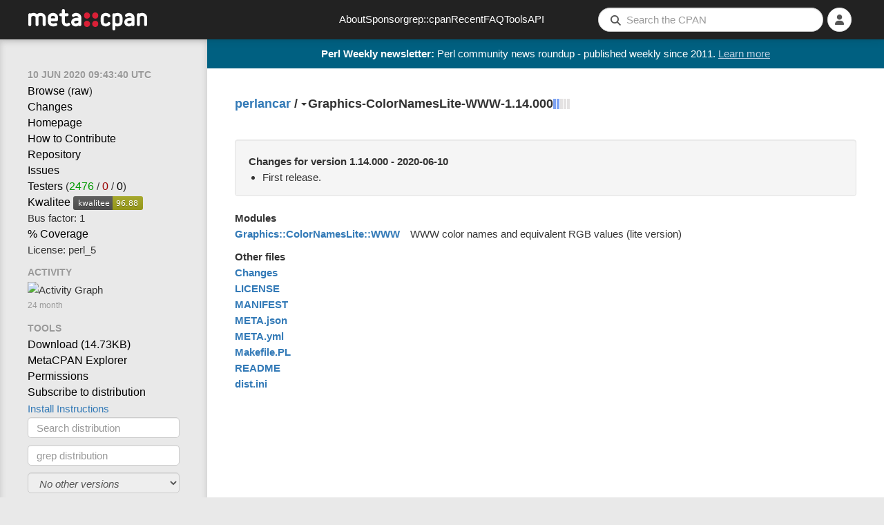

--- FILE ---
content_type: text/html; charset=utf-8
request_url: https://metacpan.org/dist/Graphics-ColorNamesLite-WWW
body_size: 4860
content:
<!DOCTYPE html>
<html lang="en-US">
    <head>
        <title>Graphics-ColorNamesLite-WWW-1.14.000 - WWW color names and equivalent RGB values (lite version) - metacpan.org</title>
        <link rel="preload" as="fetch" href="/account/login_status" crossorigin="anonymous" />
        <link href="/assets/style-FGCNR4YQ.css" rel="stylesheet" type="text/css">
        <script src="/assets/main-O4TIIKDT.js" type="module"></script>
        <link rel="alternate" type="application/rss+xml" title="Recent CPAN Uploads of Graphics-ColorNamesLite-WWW - MetaCPAN" href="/dist/Graphics-ColorNamesLite-WWW/releases.rss" />
        <link rel="canonical" href="https://metacpan.org/dist/Graphics-ColorNamesLite-WWW" />
        <meta name="description" content="WWW color names and equivalent RGB values (lite version)" />
        <meta name="viewport" content="width=device-width, initial-scale=1, maximum-scale=5">
        <link rel="shortcut icon" href="/static/icons/favicon.ico">
        <link rel="apple-touch-icon" sizes="152x152" href="/static/icons/apple-touch-icon.png">
        <link rel="search" href="/static/opensearch.xml" type="application/opensearchdescription+xml" title="MetaCPAN">
        <script async src="https://perl-ads.perlhacks.com/perl-ads.js"></script>
        <script async src="https://www.googletagmanager.com/gtag/js?id=G-6B2JCQSHJE"></script>
<meta property="og:site_name"   content="MetaCPAN" />
<meta name="twitter:site"       content="@metacpan" />
<meta property="og:type"        content="article" />
<meta name="twitter:card"       content="summary" />
<meta property="og:url"         content="https://metacpan.org/dist/Graphics-ColorNamesLite-WWW" />
<meta property="og:title"       content="Graphics-ColorNamesLite-WWW-1.14.000" />
<meta property="og:description" content="WWW color names and equivalent RGB values (lite version)" />
<meta property="og:image"       content="https://metacpan.org/static/images/dots.png" />
    </head>
    <body>
        <nav class="navbar navbar-default" role="navigation">
            <div class="header-logo-large hidden-xs">
              <a href="/" tabindex="0">
                <svg class="logo" aria-label="MetaCPAN">
                  <use class="logo" href="/static/images/metacpan-logo.svg#logo" />
                </svg>
              </a>
            </div>
            <div class="header-logo-icon visible-xs">
              <a href="/">
                <svg class="logo" aria-label="MetaCPAN">
                  <use class="logo" href="/static/images/metacpan-logo.svg#dots" />
                </svg>
              </a>
            </div>
            <ul class="nav navbar-nav menu-items hidden-xs hidden-sm">
              <li><a href="/about">About</a></li>
              <li><a href="/about/sponsors">Sponsor</a></li>
              <li><a href="https://grep.metacpan.org/">grep::cpan</a></li>
              <li><a href="/recent">Recent</a></li>
              <li><a href="/about/faq">FAQ</a></li>
              <li><a href="/tools">Tools</a></li>
              <li><a href="https://api.metacpan.org/">API</a></li>
            </ul>
            <ul class="nav navbar-nav navbar-right">
                <button type="button" class="searchbar-btn visible-xs visible-sm">
                    <i class="fa fa-search button-fa-icon"></i>
                </button>
                <form action="/search" class="searchbar-form visible-md visible-lg search-form form-horizontal">
                   <input type="hidden" name="size" id="metacpan_search-size" value="20">
                  <div class="form-group">
                      <div class="search-group">
                        <i class="fa fa-search"></i>
                        <input type="text" name="q" placeholder="Search the CPAN" size="41" autocorrect="off" autocapitalize="off" spellcheck="false" id="metacpan_search-input" class="form-control" value="">
                      </div>
                  </div>
                </form>
                    <li class="icon-slidepanel visible-xs visible-sm">
                      <button data-toggle="slidepanel" data-target=".slidepanel">
                        <span class="button-fa-icon">
                          <i class="fa fa-bars slidepanel-open"></i>
                          <i class="fa fa-times slidepanel-close"></i>
                        </span>
                      </button>
                    </li>
                <li class="dropdown login-dropdown show-logged-in">
                    <button type="button" class="dropdown-toggle" data-toggle="dropdown" aria-label="Account">
                      <i class="fa fa-user button-fa-icon logged-in-icon" aria-hidden="true"></i>
                      <i class="fas fa-chevron-down"></i>
                    </button>
                    <ul class="dropdown-menu">
                        <li><a href="/account/identities">Identities</a></li>
                        <li><a href="/account/profile">Profile</a></li>
                        <li><a href="/account/favorite/list">Favorites</a></li>
                        <li>
                            <a href="#" type="button" class="logout-button">
                              Logout
                            </a>
                        </li>
                    </ul>
                </li>
                <li class="dropdown login-dropdown show-logged-out">
                    <button type="button" class="dropdown-toggle" data-toggle="dropdown" aria-label="Login">
                      <i class="fa fa-user button-fa-icon avatar-placeholder" aria-hidden="true"></i>
                      <i class="fas fa-chevron-down"></i>
                    </button>
                    <ul class="dropdown-menu">
                        <li>
                            <a href="/login/github">
                                <i class="fab fa-github fa-fw"></i>
                                GitHub
                            </a>
                        </li>
                        <li>
                            <a href="/login/google">
                                <i class="fab fa-google fa-fw"></i>
                                Google
                            </a>
                        </li>
                    </ul>
                </li>
                <li class="dropdown login-dropdown hide-logged-in hide-logged-out">
                    <button>
                      <i class="fa fa-user button-fa-icon" aria-hidden="true"></i>
                    </button>
                </li>
            </ul>
        </nav>
        <div class="page-content ">
          <div id="perl-ad-target" class="top-notify-banner perl-ad-target">
          </div>
          <nav class="sidebar">
            <div class="slidepanel">
              <ul class="nav-list ">
    <li class="nav-header no-margin-top">
      <div class="ttip" data-toggle="tooltip" data-placement="bottom" title="The date that this version of Graphics-ColorNamesLite-WWW was released.">
        <span class="relatize">10 Jun 2020 09:43:40 UTC</span>
      </div>
    </li>
    <li><a href="/dist/Graphics-ColorNamesLite-WWW/source">Browse</a> (<a href="/dist/Graphics-ColorNamesLite-WWW/source?raw=1">raw</a>)</li>
    <li>
      <a data-keyboard-shortcut="g c" href="/dist/Graphics-ColorNamesLite-WWW/changes">Changes</a>
    </li>
    <li>
      <a rel="noopener nofollow" class="nopopup" href="https://metacpan.org/release/Graphics-ColorNamesLite-WWW">Homepage</a>
    </li>
    <li>
      <a class="nopopup" href="/dist/Graphics-ColorNamesLite-WWW/contribute">How to Contribute</a>
    </li>
    <li>
        <a rel="noopener nofollow" data-keyboard-shortcut="g r" href="https://github.com/perlancar/perl-Graphics-ColorNamesLite-WWW">Repository</a>
    </li>
    <li>
      <a rel="noopener nofollow" data-keyboard-shortcut="g i" href="https://rt.cpan.org/Public/Dist/Display.html?Name=Graphics-ColorNamesLite-WWW">Issues</a>
    </li>
    <li>
      <a rel="noopener nofollow" href="https://fast2-matrix.cpantesters.org/?dist=Graphics-ColorNamesLite-WWW+1.14.000" title="Matrix">Testers</a>
        <span title="(pass / fail / na)">(<a rel="noopener nofollow" href="https://www.cpantesters.org/distro/G/Graphics-ColorNamesLite-WWW.html?oncpan=1&amp;distmat=1&amp;version=1.14.000&amp;grade=2" style="color: #090">2476</a> / <a rel="noopener nofollow" href="https://www.cpantesters.org/distro/G/Graphics-ColorNamesLite-WWW.html?oncpan=1&amp;distmat=1&amp;version=1.14.000&amp;grade=3" style="color: #900">0</a> / <a rel="noopener nofollow" href="https://www.cpantesters.org/distro/G/Graphics-ColorNamesLite-WWW.html?oncpan=1&amp;distmat=1&amp;version=1.14.000&amp;grade=4">0</a>)</span>
    </li>
    <li>
      <a rel="noopener nofollow" href="http://cpants.cpanauthors.org/release/PERLANCAR/Graphics-ColorNamesLite-WWW-1.14.000">Kwalitee</a>
      <img src="https://cpants.cpanauthors.org/release/PERLANCAR/Graphics-ColorNamesLite-WWW-1.14.000.svg" alt="Kwalitee Score">
    </li>
    <li>
      <div class="ttip" data-toggle="tooltip" data-placement="bottom" title="The # people with an indexing permission on Graphics-ColorNamesLite-WWW who have released something to CPAN in the last 2 years (i.e. the # people likely able to release critical fixes in a timely manner)">
      Bus factor: 1
      </div>
    </li>
    <li>
      <a rel="noopener nofollow" href="http://cpancover.com/latest/Graphics-ColorNamesLite-WWW-1.14.000/index.html">% Coverage </a>
    </li>
    <li>
      License: perl_5
    </li>
    <li class="nav-header">Activity</li>
    <li>
<div class="activity-graph">
    <img src="/dist/Graphics-ColorNamesLite-WWW/activity.svg?res=month" alt="Activity Graph"/>
    <div class="comment">24 month</div>
</div>
    </li>
    <li class="nav-header">Tools</li>
    <li>
      <a itemprop="downloadUrl" href="https://cpan.metacpan.org/authors/id/P/PE/PERLANCAR/Graphics-ColorNamesLite-WWW-1.14.000.tar.gz">
      Download (<span itemprop="fileSize">14.73KB</span>)</a>
    </li>
    <li>
      <a href="https://explorer.metacpan.org/?url=%2Frelease%2FPERLANCAR%2FGraphics-ColorNamesLite-WWW-1.14.000">
        MetaCPAN Explorer
      </a>
    </li>
    <li>
      <a href="/dist/Graphics-ColorNamesLite-WWW/permissions">
        Permissions
      </a>
    </li>
    <li>
      <a href="/dist/Graphics-ColorNamesLite-WWW/releases.rss">
        Subscribe to distribution
      </a>
    </li>
    <li>
      <button class="btn btn-link" data-toggle="modal" data-target="#metacpan_install-instructions-dialog">
        Install Instructions
      </button>
    </li>
    <li>
      <form action="/search">
        <input type="hidden" name="q" value="dist:Graphics-ColorNamesLite-WWW">
        <input type="search" name="q" placeholder="Search distribution" class="form-control tool-bar-form">
        <input type="submit" style="display: none">
      </form>
    </li>
    <li>
      <form action="https://grep.metacpan.org/search">
        <input type="hidden" name="qd" value="Graphics-ColorNamesLite-WWW">
        <input type="hidden" name="source" value="metacpan">
        <input type="search" name="q" placeholder="grep distribution" class="form-control tool-bar-form">
        <input type="submit" style="display: none">
     </form>
    </li>
    <li>
      <select class="form-control tool-bar-form" style="font-style: italic" disabled="disabled">
        <option>No other versions</option>
      </select>
    </li>

    <li>
<ul class="dependencies">
  <li class="nav-header">Dependencies</li>
  <li><i>none</i></li>
  <li>
    <hr>
  </li>
  <li>
    <a href="/dist/Graphics-ColorNamesLite-WWW/requires">Reverse dependencies</a>
  </li>
  <li>
    <a href="http://deps.cpantesters.org/?module=Graphics%3A%3AColorNamesLite%3A%3AWWW">CPAN Testers List</a>
  </li>
  <li>
    <a href="https://cpandeps.grinnz.com/?dist=Graphics-ColorNamesLite-WWW">Dependency graph</a>
  </li>
</ul>
    </li>
    <li class="nav-header">Permalinks</li>
    <li>
      <a href="/release/PERLANCAR/Graphics-ColorNamesLite-WWW-1.14.000">This version</a>
    </li>
    <li>
      <a href="/dist/Graphics-ColorNamesLite-WWW">Latest version</a>
    </li>
    <li>
    </li>
    <li>
<div class="nav-header">Authored by: <a href="/author/PERLANCAR" class="cpan-author">PERLANCAR</a></div>
    </li>
              </ul>
            </div>
          </nav>
          <div class="content-navigation">
<div class="breadcrumbs">
  <span>
    <a data-keyboard-shortcut="g a" rel="author" href="/author/PERLANCAR" class="author-name">perlancar</a>
  </span>
  <span>&nbsp;/&nbsp;</span>
  <div class="release dist-release status-latest maturity-released">
    <span class="dropdown"><b class="caret"></b></span>
<select class="select-navigator extend">
<option
  selected
  value="/release/PERLANCAR/Graphics-ColorNamesLite-WWW-1.14.000"
>1.14.000
  (PERLANCAR on 2020-06-10)</option>
</select>
    <span class="release-name">Graphics-ColorNamesLite-WWW-1.14.000</span>
  </div>
<span class="river-gauge-gauge">
  <svg width="24px"
       height="15px"
       version="1.1"
       xmlns="http://www.w3.org/2000/svg"
       xmlns:xlink="http://www.w3.org/1999/xlink">

    <g>
      <title>        River stage two &#10;
          • 3 direct dependents &#10;          • 45 total dependents
      </title>

      <rect x="0"  y="0" width="4" height="15" fill="#7ea3f2" />
      <rect x="5"  y="0" width="4" height="15" fill="#7ea3f2" />
      <rect x="10"  y="0" width="4" height="15" fill="#e4e2e2" />
      <rect x="15"  y="0" width="4" height="15" fill="#e4e2e2" />
      <rect x="20"  y="0" width="4" height="15" fill="#e4e2e2" />
    </g>
  </svg>

</span>
<div id="Graphics-ColorNamesLite-WWW-fav" class="show-logged-in">
<form action="/account/favorite/add" style="display: inline" method="POST">
    <input type="hidden" name="remove" value="0">
    <input type="hidden" name="release" value="Graphics-ColorNamesLite-WWW-1.14.000">
    <input type="hidden" name="author" value="PERLANCAR">
    <input type="hidden" name="distribution" value="Graphics-ColorNamesLite-WWW">
    <button type="submit" class="favorite"><span></span> ++</button>
</form>
</div>
<div class="show-logged-out">
    <button class="fav-not-logged-in favorite"><span></span> ++</button>
</div>
</div>
          </div>
          <main class="content">


<div id="metacpan_last-changes" class="well">
  <div class="changes-content">
    <h2 id="whatsnew">Changes for version 1.14.000 - 2020-06-10</h2>
    <div class="change-entries">
<ul>
  <li class=""><span class="change-entry">First release.</span>
  </li>
</ul>
    </div>
  </div>
  <button class="changes-toggle btn-link">[ <span class="hide-more">Show less</span><span class="show-more">Show more</span> ]</button>
</div>


<div class="file-group release-modules">
  <h2 id="modules">Modules</h2>
  <div class="release-row">
    <div class="left">
<a href="/pod/Graphics::ColorNamesLite::WWW">Graphics::ColorNamesLite::WWW</a>    </div>
    <div class="right">
WWW color names and equivalent RGB values (lite version)    </div>
  </div>
</div>



<div class="file-group release-other-files">
  <h2 id="other">Other files</h2>
  <ul>
    <li>
<a href="/release/PERLANCAR/Graphics-ColorNamesLite-WWW-1.14.000/source/Changes">Changes</a>    </li>
    <li>
<a href="/release/PERLANCAR/Graphics-ColorNamesLite-WWW-1.14.000/source/LICENSE">LICENSE</a>    </li>
    <li>
<a href="/release/PERLANCAR/Graphics-ColorNamesLite-WWW-1.14.000/source/MANIFEST">MANIFEST</a>    </li>
    <li>
<a href="/release/PERLANCAR/Graphics-ColorNamesLite-WWW-1.14.000/source/META.json">META.json</a>    </li>
    <li>
<a href="/release/PERLANCAR/Graphics-ColorNamesLite-WWW-1.14.000/source/META.yml">META.yml</a>    </li>
    <li>
<a href="/release/PERLANCAR/Graphics-ColorNamesLite-WWW-1.14.000/source/Makefile.PL">Makefile.PL</a>    </li>
    <li>
<a href="/release/PERLANCAR/Graphics-ColorNamesLite-WWW-1.14.000/source/README">README</a>    </li>
    <li>
<a href="/release/PERLANCAR/Graphics-ColorNamesLite-WWW-1.14.000/source/dist.ini">dist.ini</a>    </li>
  </ul>
</div>


<div id="metacpan_install-instructions-dialog" class="modal fade">
  <div class="modal-dialog">
    <div class="modal-content">
      <div class="modal-header">
        <button type="button" class="close" data-dismiss="modal" aria-hidden="true">&times;</button>
        <h4 class="modal-title">Module Install Instructions</h4>
      </div>
      <div class="modal-body">
        <p>To install Graphics::ColorNamesLite::WWW, copy and paste the appropriate command in to your terminal.</p>
        <p><a href="/dist/App-cpanminus/view/bin/cpanm">cpanm</a></p>
        <pre><code>cpanm Graphics::ColorNamesLite::WWW</code></pre>
        <p><a href="/pod/CPAN">CPAN shell</a></p>
        <pre><code>perl -MCPAN -e shell
install Graphics::ColorNamesLite::WWW</code></pre>
        <p>For more information on module installation, please visit <a href="https://www.cpan.org/modules/INSTALL.html">the detailed CPAN module installation guide</a>.</p>
      </div>
      <div class="modal-footer">
        <a href="#" data-dismiss="modal" class="btn">Close</a>
      </div>
    </div>
  </div>
</div>
          </main>
          <div class="content-pagination">
          </div>
        </div>
        <footer class="footer">
          <div class="footer-container">
            <div class="footer-social">
              <div class="footer-link footer-logo">
                <a href="/">
                  <img src="/static/images/metacpan-logo.svg" alt="MetaCPAN" />
                </a>
              </div>
              <a class="footer-social-link" href="https://github.com/metacpan">
                <i class="fab fa-github-square"></i>
              </a>
              <a class="footer-social-link" href="https://fosstodon.org/@metacpan">
                <i class="fab fa-mastodon"></i>
              </a>
            </div>
            <div class="footer-links">
              <div class="footer-link">
                  <a href="/about">About</a>
              </div>
              <div class="footer-link">
                  <a href="/about/sponsors">Sponsor</a>
              </div>
              <div class="footer-link">
                  <a href="https://grep.metacpan.org">grep::cpan</a>
              </div>
              <div class="footer-link">
                  <a href="/recent">Recent</a>
              </div>
              <div class="footer-link">
                  <a href="/about/faq">FAQ</a>
              </div>
              <div class="footer-link">
                  <a href="/tools">Tools</a>
              </div>
              <div class="footer-link">
                  <a href="https://api.metacpan.org/">API</a>
              </div>
              <div class="footer-link">
                  <a href="https://www.perl.org/">Perl.org</a>
              </div>
            </div>
            <div class="footer-sponsors">
              <a class="footer-sponsor-link" target="_blank" href="https://www.bytemark.co.uk/" rel="noopener">
                <img class="footer-sponsor-bytemark" src="/static/images/sponsors/bytemark_logo.svg" alt="Bytemark logo">
              </a>
              <a class="footer-sponsor-link" target="_blank" href="https://www.liquidweb.com/" rel="noopener">
                <img class="footer-sponsor-liquidweb" src="/static/images/sponsors/liquidweb_logo.png" alt="liquidweb logo">
              </a>
              <a class="footer-sponsor-link" target="_blank" href="https://geocode.xyz" rel="noopener">
                <img class="footer-sponsor-geocode" src="/static/images/sponsors/geocodelogo.svg" alt="Geocode logo">
              </a>
              <a class="footer-sponsor-link" target="_blank" href="https://www.fastly.com/" rel="noopener">
                <img class="footer-sponsor-fastly" src="/static/images/sponsors/fastly_logo.svg" alt="Fastly logo">
              </a>
              <a class="footer-sponsor-link" target="_blank" href="https://opencagedata.com" rel="noopener">
                <img class="footer-sponsor-opencage" src="/static/images/sponsors/open-cage.svg" alt="OpenCage logo">
              </a>
              <!-- Added 2024-07-22 -->
              <a class="footer-sponsor-link" target="_blank" href="https://www.elastic.co/" rel="noopener">
                <img class="footer-sponsor-elastic" src="/static/images/sponsors/elastic.svg" alt="Elastic logo">
              </a>
              <!-- Added 2026-01-06 -->
              <a class="footer-sponsor-link" target="_blank" href="https://www.iban.com/" rel="noopener">
                <img class="footer-sponsor-iban" src="/static/images/sponsors/iban-logo.png" alt="IBAN logo">
              </a>
            </div>
          </div>
        </footer>
        <div class="modal fade" tabindex="-1" role="dialog" id="metacpan_keyboard-shortcuts">
          <div class="modal-dialog">
            <div class="modal-content">
              <div class="modal-header">
                <button type="button" class="close" data-dismiss="modal">&times;</button>
                <h4 class="modal-title">Keyboard Shortcuts</h4>
              </div>
              <div class="modal-body row">
<div class="col-md-6">
  <table class="table keyboard-shortcuts">
    <thead>
      <tr>
        <th></th>
        <th>Global</th>
      </tr>
    </thead>
    <tbody>
      <tr>
        <td class="keys">
          <kbd>s</kbd>
        </td>
        <td>Focus search bar</td>
      </tr>
      <tr>
        <td class="keys">
          <kbd>?</kbd>
        </td>
        <td>Bring up this help dialog</td>
      </tr>
    </tbody>
  </table>

  <table class="table keyboard-shortcuts">
    <thead>
      <tr>
        <th></th>
        <th>GitHub</th>
      </tr>
    </thead>
    <tbody>
      <tr>
        <td class="keys">
          <kbd>g</kbd> <kbd>p</kbd>
        </td>
        <td>Go to pull requests</td>
      </tr>
      <tr>
        <td class="keys">
          <kbd>g</kbd> <kbd>i</kbd>
        </td>
        <td>go to github issues (only if github is preferred repository)</td>
      </tr>
    </tbody>
  </table>
</div>

<div class="col-md-6">
  <table class="table keyboard-shortcuts">
    <thead>
      <tr>
        <th></th>
        <th>POD</th>
      </tr>
    </thead>
    <tbody>
      <tr>
        <td class="keys">
          <kbd>g</kbd> <kbd>a</kbd>
        </td>
        <td>Go to author</td>
      </tr>
      <tr>
        <td class="keys">
          <kbd>g</kbd> <kbd>c</kbd>
        </td>
        <td>Go to changes</td>
      </tr>
      <tr>
        <td class="keys">
          <kbd>g</kbd> <kbd>i</kbd>
        </td>
        <td>Go to issues</td>
      </tr>
      <tr>
        <td class="keys">
          <kbd>g</kbd> <kbd>d</kbd>
        </td>
        <td>Go to dist</td>
      </tr>
      <tr>
        <td class="keys">
          <kbd>g</kbd> <kbd>r</kbd>
        </td>
        <td>Go to repository/SCM</td>
      </tr>
      <tr>
        <td class="keys">
          <kbd>g</kbd> <kbd>s</kbd>
        </td>
        <td>Go to source</td>
      </tr>
      <tr>
        <td class="keys">
          <kbd>g</kbd> <kbd>b</kbd>
        </td>
        <td>Go to file browse</td>
      </tr>

    </tbody>
  </table>
</div>

<div class="col-md-12">
  <table class="table keyboard-shortcuts">
    <thead>
      <tr>
        <th></th>
        <th>Search terms</th>
      </tr>
    </thead>
    <tbody>
      <tr>
        <td><em>module:</em> (e.g. <a href="/search?q=module%3APlugin">module:Plugin</a>)</td>
      </tr>
      <tr>
        <td><em>distribution:</em> (e.g. <a href="/search?q=distribution%3ADancer+auth">distribution:Dancer auth</a>)</td>
      </tr>
      <tr>
        <td><em>author:</em> (e.g. <a href="/search?q=author%3ASONGMU+Redis">author:SONGMU Redis</a>)</td>
      </tr>
      <tr>
        <td><em>version:</em> (e.g. <a href="/search?q=version%3A1.00">version:1.00</a>)</td>
      </tr>
    </tbody>
  </table>
</div>
              </div>
              <div class="modal-footer"></div>
            </div>
          </div>
        </div>
    </body>
</html>
